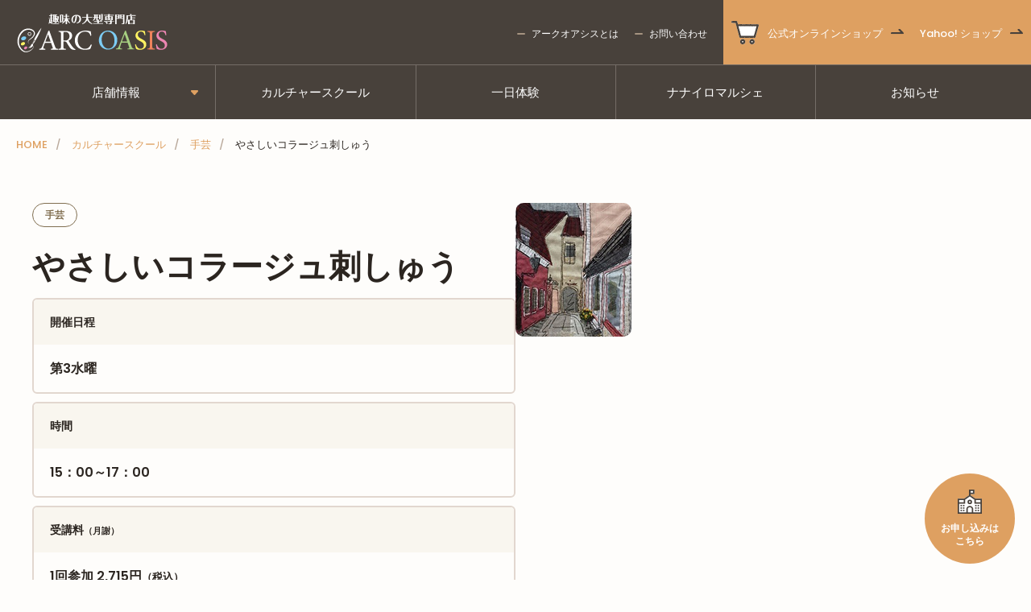

--- FILE ---
content_type: text/html; charset=UTF-8
request_url: https://arc-oasis.com/cultures/2416/
body_size: 15060
content:
<!doctype html>
<html lang="ja">
<head>
	<meta charset="UTF-8">
	<meta name="viewport" content="width=device-width, initial-scale=1">
	<link rel="profile" href="http://gmpg.org/xfn/11">
	<link rel="preconnect" href="https://fonts.gstatic.com">

	<meta name='robots' content='index, follow, max-image-preview:large, max-snippet:-1, max-video-preview:-1' />

	<!-- This site is optimized with the Yoast SEO plugin v26.7 - https://yoast.com/wordpress/plugins/seo/ -->
	<title>やさしいコラージュ刺しゅう - ARC OASIS - アークオアシス｜画材・文具・手作り体験・習い事ならアークオアシス【京都・新潟など全国12店舗】</title>
	<link rel="canonical" href="https://arc-oasis.com/cultures/2416/" />
	<meta property="og:locale" content="ja_JP" />
	<meta property="og:type" content="article" />
	<meta property="og:title" content="やさしいコラージュ刺しゅう - ARC OASIS - アークオアシス｜画材・文具・手作り体験・習い事ならアークオアシス【京都・新潟など全国12店舗】" />
	<meta property="og:description" content="素材の組み合わせと刺しゅうを楽しむ ご用意いただくもの 刺繍枠・刺繍針・糸切ハサミなど 講師 講師：　永沢　美智子 久喜菖蒲店の同じカテゴリーのスクール" />
	<meta property="og:url" content="https://arc-oasis.com/cultures/2416/" />
	<meta property="og:site_name" content="ARC OASIS - アークオアシス｜画材・文具・手作り体験・習い事ならアークオアシス【京都・新潟など全国12店舗】" />
	<meta property="article:modified_time" content="2025-12-20T03:01:27+00:00" />
	<meta property="og:image" content="https://arc-oasis.com/wp-content/uploads/2021/03/やさしいコラージュ刺繍　永沢美智子.jpg" />
	<meta property="og:image:width" content="144" />
	<meta property="og:image:height" content="166" />
	<meta property="og:image:type" content="image/jpeg" />
	<meta name="twitter:card" content="summary_large_image" />
	<meta name="twitter:label1" content="推定読み取り時間" />
	<meta name="twitter:data1" content="1分" />
	<script type="application/ld+json" class="yoast-schema-graph">{"@context":"https://schema.org","@graph":[{"@type":"WebPage","@id":"https://arc-oasis.com/cultures/2416/","url":"https://arc-oasis.com/cultures/2416/","name":"やさしいコラージュ刺しゅう - ARC OASIS - アークオアシス｜画材・文具・手作り体験・習い事ならアークオアシス【京都・新潟など全国12店舗】","isPartOf":{"@id":"https://arc-oasis.com/#website"},"primaryImageOfPage":{"@id":"https://arc-oasis.com/cultures/2416/#primaryimage"},"image":{"@id":"https://arc-oasis.com/cultures/2416/#primaryimage"},"thumbnailUrl":"https://arc-oasis.com/wp-content/uploads/2021/03/やさしいコラージュ刺繍　永沢美智子.jpg","datePublished":"2021-03-16T10:12:35+00:00","dateModified":"2025-12-20T03:01:27+00:00","breadcrumb":{"@id":"https://arc-oasis.com/cultures/2416/#breadcrumb"},"inLanguage":"ja","potentialAction":[{"@type":"ReadAction","target":["https://arc-oasis.com/cultures/2416/"]}]},{"@type":"ImageObject","inLanguage":"ja","@id":"https://arc-oasis.com/cultures/2416/#primaryimage","url":"https://arc-oasis.com/wp-content/uploads/2021/03/やさしいコラージュ刺繍　永沢美智子.jpg","contentUrl":"https://arc-oasis.com/wp-content/uploads/2021/03/やさしいコラージュ刺繍　永沢美智子.jpg","width":144,"height":166},{"@type":"BreadcrumbList","@id":"https://arc-oasis.com/cultures/2416/#breadcrumb","itemListElement":[{"@type":"ListItem","position":1,"name":"ホーム","item":"https://arc-oasis.com/"},{"@type":"ListItem","position":2,"name":"カルチャースクール","item":"https://arc-oasis.com/cultures/"},{"@type":"ListItem","position":3,"name":"やさしいコラージュ刺しゅう"}]},{"@type":"WebSite","@id":"https://arc-oasis.com/#website","url":"https://arc-oasis.com/","name":"ARC OASIS - アークオアシス｜画材・文具・手作り体験・習い事ならアークオアシス【京都・新潟など全国12店舗】","description":"","publisher":{"@id":"https://arc-oasis.com/#organization"},"potentialAction":[{"@type":"SearchAction","target":{"@type":"EntryPoint","urlTemplate":"https://arc-oasis.com/?s={search_term_string}"},"query-input":{"@type":"PropertyValueSpecification","valueRequired":true,"valueName":"search_term_string"}}],"inLanguage":"ja"},{"@type":"Organization","@id":"https://arc-oasis.com/#organization","name":"ARC OASIS - アークオアシス","url":"https://arc-oasis.com/","logo":{"@type":"ImageObject","inLanguage":"ja","@id":"https://arc-oasis.com/#/schema/logo/image/","url":"https://arc-oasis.com/wp-content/uploads/2021/02/sns-icon@2x.png","contentUrl":"https://arc-oasis.com/wp-content/uploads/2021/02/sns-icon@2x.png","width":200,"height":200,"caption":"ARC OASIS - アークオアシス"},"image":{"@id":"https://arc-oasis.com/#/schema/logo/image/"}}]}</script>
	<!-- / Yoast SEO plugin. -->


<link rel='dns-prefetch' href='//www.googletagmanager.com' />
<link rel='dns-prefetch' href='//fonts.googleapis.com' />
<link rel="alternate" title="oEmbed (JSON)" type="application/json+oembed" href="https://arc-oasis.com/wp-json/oembed/1.0/embed?url=https%3A%2F%2Farc-oasis.com%2Fcultures%2F2416%2F" />
<link rel="alternate" title="oEmbed (XML)" type="text/xml+oembed" href="https://arc-oasis.com/wp-json/oembed/1.0/embed?url=https%3A%2F%2Farc-oasis.com%2Fcultures%2F2416%2F&#038;format=xml" />
<style id='wp-img-auto-sizes-contain-inline-css' type='text/css'>
img:is([sizes=auto i],[sizes^="auto," i]){contain-intrinsic-size:3000px 1500px}
/*# sourceURL=wp-img-auto-sizes-contain-inline-css */
</style>
<style id='wp-emoji-styles-inline-css' type='text/css'>

	img.wp-smiley, img.emoji {
		display: inline !important;
		border: none !important;
		box-shadow: none !important;
		height: 1em !important;
		width: 1em !important;
		margin: 0 0.07em !important;
		vertical-align: -0.1em !important;
		background: none !important;
		padding: 0 !important;
	}
/*# sourceURL=wp-emoji-styles-inline-css */
</style>
<style id='wp-block-library-inline-css' type='text/css'>
:root{--wp-block-synced-color:#7a00df;--wp-block-synced-color--rgb:122,0,223;--wp-bound-block-color:var(--wp-block-synced-color);--wp-editor-canvas-background:#ddd;--wp-admin-theme-color:#007cba;--wp-admin-theme-color--rgb:0,124,186;--wp-admin-theme-color-darker-10:#006ba1;--wp-admin-theme-color-darker-10--rgb:0,107,160.5;--wp-admin-theme-color-darker-20:#005a87;--wp-admin-theme-color-darker-20--rgb:0,90,135;--wp-admin-border-width-focus:2px}@media (min-resolution:192dpi){:root{--wp-admin-border-width-focus:1.5px}}.wp-element-button{cursor:pointer}:root .has-very-light-gray-background-color{background-color:#eee}:root .has-very-dark-gray-background-color{background-color:#313131}:root .has-very-light-gray-color{color:#eee}:root .has-very-dark-gray-color{color:#313131}:root .has-vivid-green-cyan-to-vivid-cyan-blue-gradient-background{background:linear-gradient(135deg,#00d084,#0693e3)}:root .has-purple-crush-gradient-background{background:linear-gradient(135deg,#34e2e4,#4721fb 50%,#ab1dfe)}:root .has-hazy-dawn-gradient-background{background:linear-gradient(135deg,#faaca8,#dad0ec)}:root .has-subdued-olive-gradient-background{background:linear-gradient(135deg,#fafae1,#67a671)}:root .has-atomic-cream-gradient-background{background:linear-gradient(135deg,#fdd79a,#004a59)}:root .has-nightshade-gradient-background{background:linear-gradient(135deg,#330968,#31cdcf)}:root .has-midnight-gradient-background{background:linear-gradient(135deg,#020381,#2874fc)}:root{--wp--preset--font-size--normal:16px;--wp--preset--font-size--huge:42px}.has-regular-font-size{font-size:1em}.has-larger-font-size{font-size:2.625em}.has-normal-font-size{font-size:var(--wp--preset--font-size--normal)}.has-huge-font-size{font-size:var(--wp--preset--font-size--huge)}.has-text-align-center{text-align:center}.has-text-align-left{text-align:left}.has-text-align-right{text-align:right}.has-fit-text{white-space:nowrap!important}#end-resizable-editor-section{display:none}.aligncenter{clear:both}.items-justified-left{justify-content:flex-start}.items-justified-center{justify-content:center}.items-justified-right{justify-content:flex-end}.items-justified-space-between{justify-content:space-between}.screen-reader-text{border:0;clip-path:inset(50%);height:1px;margin:-1px;overflow:hidden;padding:0;position:absolute;width:1px;word-wrap:normal!important}.screen-reader-text:focus{background-color:#ddd;clip-path:none;color:#444;display:block;font-size:1em;height:auto;left:5px;line-height:normal;padding:15px 23px 14px;text-decoration:none;top:5px;width:auto;z-index:100000}html :where(.has-border-color){border-style:solid}html :where([style*=border-top-color]){border-top-style:solid}html :where([style*=border-right-color]){border-right-style:solid}html :where([style*=border-bottom-color]){border-bottom-style:solid}html :where([style*=border-left-color]){border-left-style:solid}html :where([style*=border-width]){border-style:solid}html :where([style*=border-top-width]){border-top-style:solid}html :where([style*=border-right-width]){border-right-style:solid}html :where([style*=border-bottom-width]){border-bottom-style:solid}html :where([style*=border-left-width]){border-left-style:solid}html :where(img[class*=wp-image-]){height:auto;max-width:100%}:where(figure){margin:0 0 1em}html :where(.is-position-sticky){--wp-admin--admin-bar--position-offset:var(--wp-admin--admin-bar--height,0px)}@media screen and (max-width:600px){html :where(.is-position-sticky){--wp-admin--admin-bar--position-offset:0px}}

/*# sourceURL=wp-block-library-inline-css */
</style><style id='wp-block-button-inline-css' type='text/css'>
.wp-block-button__link{align-content:center;box-sizing:border-box;cursor:pointer;display:inline-block;height:100%;text-align:center;word-break:break-word}.wp-block-button__link.aligncenter{text-align:center}.wp-block-button__link.alignright{text-align:right}:where(.wp-block-button__link){border-radius:9999px;box-shadow:none;padding:calc(.667em + 2px) calc(1.333em + 2px);text-decoration:none}.wp-block-button[style*=text-decoration] .wp-block-button__link{text-decoration:inherit}.wp-block-buttons>.wp-block-button.has-custom-width{max-width:none}.wp-block-buttons>.wp-block-button.has-custom-width .wp-block-button__link{width:100%}.wp-block-buttons>.wp-block-button.has-custom-font-size .wp-block-button__link{font-size:inherit}.wp-block-buttons>.wp-block-button.wp-block-button__width-25{width:calc(25% - var(--wp--style--block-gap, .5em)*.75)}.wp-block-buttons>.wp-block-button.wp-block-button__width-50{width:calc(50% - var(--wp--style--block-gap, .5em)*.5)}.wp-block-buttons>.wp-block-button.wp-block-button__width-75{width:calc(75% - var(--wp--style--block-gap, .5em)*.25)}.wp-block-buttons>.wp-block-button.wp-block-button__width-100{flex-basis:100%;width:100%}.wp-block-buttons.is-vertical>.wp-block-button.wp-block-button__width-25{width:25%}.wp-block-buttons.is-vertical>.wp-block-button.wp-block-button__width-50{width:50%}.wp-block-buttons.is-vertical>.wp-block-button.wp-block-button__width-75{width:75%}.wp-block-button.is-style-squared,.wp-block-button__link.wp-block-button.is-style-squared{border-radius:0}.wp-block-button.no-border-radius,.wp-block-button__link.no-border-radius{border-radius:0!important}:root :where(.wp-block-button .wp-block-button__link.is-style-outline),:root :where(.wp-block-button.is-style-outline>.wp-block-button__link){border:2px solid;padding:.667em 1.333em}:root :where(.wp-block-button .wp-block-button__link.is-style-outline:not(.has-text-color)),:root :where(.wp-block-button.is-style-outline>.wp-block-button__link:not(.has-text-color)){color:currentColor}:root :where(.wp-block-button .wp-block-button__link.is-style-outline:not(.has-background)),:root :where(.wp-block-button.is-style-outline>.wp-block-button__link:not(.has-background)){background-color:initial;background-image:none}
/*# sourceURL=https://arc-oasis.com/wp-includes/blocks/button/style.min.css */
</style>
<style id='wp-block-buttons-inline-css' type='text/css'>
.wp-block-buttons{box-sizing:border-box}.wp-block-buttons.is-vertical{flex-direction:column}.wp-block-buttons.is-vertical>.wp-block-button:last-child{margin-bottom:0}.wp-block-buttons>.wp-block-button{display:inline-block;margin:0}.wp-block-buttons.is-content-justification-left{justify-content:flex-start}.wp-block-buttons.is-content-justification-left.is-vertical{align-items:flex-start}.wp-block-buttons.is-content-justification-center{justify-content:center}.wp-block-buttons.is-content-justification-center.is-vertical{align-items:center}.wp-block-buttons.is-content-justification-right{justify-content:flex-end}.wp-block-buttons.is-content-justification-right.is-vertical{align-items:flex-end}.wp-block-buttons.is-content-justification-space-between{justify-content:space-between}.wp-block-buttons.aligncenter{text-align:center}.wp-block-buttons:not(.is-content-justification-space-between,.is-content-justification-right,.is-content-justification-left,.is-content-justification-center) .wp-block-button.aligncenter{margin-left:auto;margin-right:auto;width:100%}.wp-block-buttons[style*=text-decoration] .wp-block-button,.wp-block-buttons[style*=text-decoration] .wp-block-button__link{text-decoration:inherit}.wp-block-buttons.has-custom-font-size .wp-block-button__link{font-size:inherit}.wp-block-buttons .wp-block-button__link{width:100%}.wp-block-button.aligncenter{text-align:center}
/*# sourceURL=https://arc-oasis.com/wp-includes/blocks/buttons/style.min.css */
</style>
<style id='wp-block-columns-inline-css' type='text/css'>
.wp-block-columns{box-sizing:border-box;display:flex;flex-wrap:wrap!important}@media (min-width:782px){.wp-block-columns{flex-wrap:nowrap!important}}.wp-block-columns{align-items:normal!important}.wp-block-columns.are-vertically-aligned-top{align-items:flex-start}.wp-block-columns.are-vertically-aligned-center{align-items:center}.wp-block-columns.are-vertically-aligned-bottom{align-items:flex-end}@media (max-width:781px){.wp-block-columns:not(.is-not-stacked-on-mobile)>.wp-block-column{flex-basis:100%!important}}@media (min-width:782px){.wp-block-columns:not(.is-not-stacked-on-mobile)>.wp-block-column{flex-basis:0;flex-grow:1}.wp-block-columns:not(.is-not-stacked-on-mobile)>.wp-block-column[style*=flex-basis]{flex-grow:0}}.wp-block-columns.is-not-stacked-on-mobile{flex-wrap:nowrap!important}.wp-block-columns.is-not-stacked-on-mobile>.wp-block-column{flex-basis:0;flex-grow:1}.wp-block-columns.is-not-stacked-on-mobile>.wp-block-column[style*=flex-basis]{flex-grow:0}:where(.wp-block-columns){margin-bottom:1.75em}:where(.wp-block-columns.has-background){padding:1.25em 2.375em}.wp-block-column{flex-grow:1;min-width:0;overflow-wrap:break-word;word-break:break-word}.wp-block-column.is-vertically-aligned-top{align-self:flex-start}.wp-block-column.is-vertically-aligned-center{align-self:center}.wp-block-column.is-vertically-aligned-bottom{align-self:flex-end}.wp-block-column.is-vertically-aligned-stretch{align-self:stretch}.wp-block-column.is-vertically-aligned-bottom,.wp-block-column.is-vertically-aligned-center,.wp-block-column.is-vertically-aligned-top{width:100%}
/*# sourceURL=https://arc-oasis.com/wp-includes/blocks/columns/style.min.css */
</style>
<style id='wp-block-group-inline-css' type='text/css'>
.wp-block-group{box-sizing:border-box}:where(.wp-block-group.wp-block-group-is-layout-constrained){position:relative}
/*# sourceURL=https://arc-oasis.com/wp-includes/blocks/group/style.min.css */
</style>
<style id='global-styles-inline-css' type='text/css'>
:root{--wp--preset--aspect-ratio--square: 1;--wp--preset--aspect-ratio--4-3: 4/3;--wp--preset--aspect-ratio--3-4: 3/4;--wp--preset--aspect-ratio--3-2: 3/2;--wp--preset--aspect-ratio--2-3: 2/3;--wp--preset--aspect-ratio--16-9: 16/9;--wp--preset--aspect-ratio--9-16: 9/16;--wp--preset--color--black: #222222;--wp--preset--color--cyan-bluish-gray: #abb8c3;--wp--preset--color--white: #ffffff;--wp--preset--color--pale-pink: #f78da7;--wp--preset--color--vivid-red: #cf2e2e;--wp--preset--color--luminous-vivid-orange: #ff6900;--wp--preset--color--luminous-vivid-amber: #fcb900;--wp--preset--color--light-green-cyan: #7bdcb5;--wp--preset--color--vivid-green-cyan: #00d084;--wp--preset--color--pale-cyan-blue: #8ed1fc;--wp--preset--color--vivid-cyan-blue: #0693e3;--wp--preset--color--vivid-purple: #9b51e0;--wp--preset--color--floral-white: #f9f6ef;--wp--preset--color--buttery-white: #f2ebdc;--wp--preset--color--bon-jour: #e2d7cf;--wp--preset--color--porsche: #dea061;--wp--preset--color--pirate-gold: #c47729;--wp--preset--color--silk: #b9a99b;--wp--preset--color--shadow: #816f51;--wp--preset--color--donkey-brown: #817163;--wp--preset--color--almond-frost: #9b8374;--wp--preset--color--zorba: #9d9187;--wp--preset--color--quincy: #62554a;--wp--preset--color--space-shuttle: #48413b;--wp--preset--color--bokara-grey: #2b2520;--wp--preset--color--mondo: #4c4a47;--wp--preset--color--persian-red: #c42929;--wp--preset--gradient--vivid-cyan-blue-to-vivid-purple: linear-gradient(135deg,rgb(6,147,227) 0%,rgb(155,81,224) 100%);--wp--preset--gradient--light-green-cyan-to-vivid-green-cyan: linear-gradient(135deg,rgb(122,220,180) 0%,rgb(0,208,130) 100%);--wp--preset--gradient--luminous-vivid-amber-to-luminous-vivid-orange: linear-gradient(135deg,rgb(252,185,0) 0%,rgb(255,105,0) 100%);--wp--preset--gradient--luminous-vivid-orange-to-vivid-red: linear-gradient(135deg,rgb(255,105,0) 0%,rgb(207,46,46) 100%);--wp--preset--gradient--very-light-gray-to-cyan-bluish-gray: linear-gradient(135deg,rgb(238,238,238) 0%,rgb(169,184,195) 100%);--wp--preset--gradient--cool-to-warm-spectrum: linear-gradient(135deg,rgb(74,234,220) 0%,rgb(151,120,209) 20%,rgb(207,42,186) 40%,rgb(238,44,130) 60%,rgb(251,105,98) 80%,rgb(254,248,76) 100%);--wp--preset--gradient--blush-light-purple: linear-gradient(135deg,rgb(255,206,236) 0%,rgb(152,150,240) 100%);--wp--preset--gradient--blush-bordeaux: linear-gradient(135deg,rgb(254,205,165) 0%,rgb(254,45,45) 50%,rgb(107,0,62) 100%);--wp--preset--gradient--luminous-dusk: linear-gradient(135deg,rgb(255,203,112) 0%,rgb(199,81,192) 50%,rgb(65,88,208) 100%);--wp--preset--gradient--pale-ocean: linear-gradient(135deg,rgb(255,245,203) 0%,rgb(182,227,212) 50%,rgb(51,167,181) 100%);--wp--preset--gradient--electric-grass: linear-gradient(135deg,rgb(202,248,128) 0%,rgb(113,206,126) 100%);--wp--preset--gradient--midnight: linear-gradient(135deg,rgb(2,3,129) 0%,rgb(40,116,252) 100%);--wp--preset--font-size--small: 13px;--wp--preset--font-size--medium: 20px;--wp--preset--font-size--large: 20px;--wp--preset--font-size--x-large: 42px;--wp--preset--font-size--normal: 15px;--wp--preset--spacing--20: 0.44rem;--wp--preset--spacing--30: 0.67rem;--wp--preset--spacing--40: 1rem;--wp--preset--spacing--50: 1.5rem;--wp--preset--spacing--60: 2.25rem;--wp--preset--spacing--70: 3.38rem;--wp--preset--spacing--80: 5.06rem;--wp--preset--shadow--natural: 6px 6px 9px rgba(0, 0, 0, 0.2);--wp--preset--shadow--deep: 12px 12px 50px rgba(0, 0, 0, 0.4);--wp--preset--shadow--sharp: 6px 6px 0px rgba(0, 0, 0, 0.2);--wp--preset--shadow--outlined: 6px 6px 0px -3px rgb(255, 255, 255), 6px 6px rgb(0, 0, 0);--wp--preset--shadow--crisp: 6px 6px 0px rgb(0, 0, 0);}:where(.is-layout-flex){gap: 0.5em;}:where(.is-layout-grid){gap: 0.5em;}body .is-layout-flex{display: flex;}.is-layout-flex{flex-wrap: wrap;align-items: center;}.is-layout-flex > :is(*, div){margin: 0;}body .is-layout-grid{display: grid;}.is-layout-grid > :is(*, div){margin: 0;}:where(.wp-block-columns.is-layout-flex){gap: 2em;}:where(.wp-block-columns.is-layout-grid){gap: 2em;}:where(.wp-block-post-template.is-layout-flex){gap: 1.25em;}:where(.wp-block-post-template.is-layout-grid){gap: 1.25em;}.has-black-color{color: var(--wp--preset--color--black) !important;}.has-cyan-bluish-gray-color{color: var(--wp--preset--color--cyan-bluish-gray) !important;}.has-white-color{color: var(--wp--preset--color--white) !important;}.has-pale-pink-color{color: var(--wp--preset--color--pale-pink) !important;}.has-vivid-red-color{color: var(--wp--preset--color--vivid-red) !important;}.has-luminous-vivid-orange-color{color: var(--wp--preset--color--luminous-vivid-orange) !important;}.has-luminous-vivid-amber-color{color: var(--wp--preset--color--luminous-vivid-amber) !important;}.has-light-green-cyan-color{color: var(--wp--preset--color--light-green-cyan) !important;}.has-vivid-green-cyan-color{color: var(--wp--preset--color--vivid-green-cyan) !important;}.has-pale-cyan-blue-color{color: var(--wp--preset--color--pale-cyan-blue) !important;}.has-vivid-cyan-blue-color{color: var(--wp--preset--color--vivid-cyan-blue) !important;}.has-vivid-purple-color{color: var(--wp--preset--color--vivid-purple) !important;}.has-black-background-color{background-color: var(--wp--preset--color--black) !important;}.has-cyan-bluish-gray-background-color{background-color: var(--wp--preset--color--cyan-bluish-gray) !important;}.has-white-background-color{background-color: var(--wp--preset--color--white) !important;}.has-pale-pink-background-color{background-color: var(--wp--preset--color--pale-pink) !important;}.has-vivid-red-background-color{background-color: var(--wp--preset--color--vivid-red) !important;}.has-luminous-vivid-orange-background-color{background-color: var(--wp--preset--color--luminous-vivid-orange) !important;}.has-luminous-vivid-amber-background-color{background-color: var(--wp--preset--color--luminous-vivid-amber) !important;}.has-light-green-cyan-background-color{background-color: var(--wp--preset--color--light-green-cyan) !important;}.has-vivid-green-cyan-background-color{background-color: var(--wp--preset--color--vivid-green-cyan) !important;}.has-pale-cyan-blue-background-color{background-color: var(--wp--preset--color--pale-cyan-blue) !important;}.has-vivid-cyan-blue-background-color{background-color: var(--wp--preset--color--vivid-cyan-blue) !important;}.has-vivid-purple-background-color{background-color: var(--wp--preset--color--vivid-purple) !important;}.has-black-border-color{border-color: var(--wp--preset--color--black) !important;}.has-cyan-bluish-gray-border-color{border-color: var(--wp--preset--color--cyan-bluish-gray) !important;}.has-white-border-color{border-color: var(--wp--preset--color--white) !important;}.has-pale-pink-border-color{border-color: var(--wp--preset--color--pale-pink) !important;}.has-vivid-red-border-color{border-color: var(--wp--preset--color--vivid-red) !important;}.has-luminous-vivid-orange-border-color{border-color: var(--wp--preset--color--luminous-vivid-orange) !important;}.has-luminous-vivid-amber-border-color{border-color: var(--wp--preset--color--luminous-vivid-amber) !important;}.has-light-green-cyan-border-color{border-color: var(--wp--preset--color--light-green-cyan) !important;}.has-vivid-green-cyan-border-color{border-color: var(--wp--preset--color--vivid-green-cyan) !important;}.has-pale-cyan-blue-border-color{border-color: var(--wp--preset--color--pale-cyan-blue) !important;}.has-vivid-cyan-blue-border-color{border-color: var(--wp--preset--color--vivid-cyan-blue) !important;}.has-vivid-purple-border-color{border-color: var(--wp--preset--color--vivid-purple) !important;}.has-vivid-cyan-blue-to-vivid-purple-gradient-background{background: var(--wp--preset--gradient--vivid-cyan-blue-to-vivid-purple) !important;}.has-light-green-cyan-to-vivid-green-cyan-gradient-background{background: var(--wp--preset--gradient--light-green-cyan-to-vivid-green-cyan) !important;}.has-luminous-vivid-amber-to-luminous-vivid-orange-gradient-background{background: var(--wp--preset--gradient--luminous-vivid-amber-to-luminous-vivid-orange) !important;}.has-luminous-vivid-orange-to-vivid-red-gradient-background{background: var(--wp--preset--gradient--luminous-vivid-orange-to-vivid-red) !important;}.has-very-light-gray-to-cyan-bluish-gray-gradient-background{background: var(--wp--preset--gradient--very-light-gray-to-cyan-bluish-gray) !important;}.has-cool-to-warm-spectrum-gradient-background{background: var(--wp--preset--gradient--cool-to-warm-spectrum) !important;}.has-blush-light-purple-gradient-background{background: var(--wp--preset--gradient--blush-light-purple) !important;}.has-blush-bordeaux-gradient-background{background: var(--wp--preset--gradient--blush-bordeaux) !important;}.has-luminous-dusk-gradient-background{background: var(--wp--preset--gradient--luminous-dusk) !important;}.has-pale-ocean-gradient-background{background: var(--wp--preset--gradient--pale-ocean) !important;}.has-electric-grass-gradient-background{background: var(--wp--preset--gradient--electric-grass) !important;}.has-midnight-gradient-background{background: var(--wp--preset--gradient--midnight) !important;}.has-small-font-size{font-size: var(--wp--preset--font-size--small) !important;}.has-medium-font-size{font-size: var(--wp--preset--font-size--medium) !important;}.has-large-font-size{font-size: var(--wp--preset--font-size--large) !important;}.has-x-large-font-size{font-size: var(--wp--preset--font-size--x-large) !important;}
:where(.wp-block-columns.is-layout-flex){gap: 2em;}:where(.wp-block-columns.is-layout-grid){gap: 2em;}
/*# sourceURL=global-styles-inline-css */
</style>
<style id='core-block-supports-inline-css' type='text/css'>
.wp-container-core-columns-is-layout-9d6595d7{flex-wrap:nowrap;}
/*# sourceURL=core-block-supports-inline-css */
</style>

<style id='classic-theme-styles-inline-css' type='text/css'>
/*! This file is auto-generated */
.wp-block-button__link{color:#fff;background-color:#32373c;border-radius:9999px;box-shadow:none;text-decoration:none;padding:calc(.667em + 2px) calc(1.333em + 2px);font-size:1.125em}.wp-block-file__button{background:#32373c;color:#fff;text-decoration:none}
/*# sourceURL=/wp-includes/css/classic-themes.min.css */
</style>
<link rel='stylesheet' id='arc-oasis-style-css' href='https://arc-oasis.com/wp-content/themes/arc-oasis/build/index.css?ver=1bdb4370b8c7e5610e40' type='text/css' media='all' />
<link rel='stylesheet' id='arc-oasis-jp-poppins-css' href='https://fonts.googleapis.com/css2?family=Poppins%3Awght%40100%3B500%3B600&#038;display=swap&#038;ver=1.0.0' type='text/css' media='all' />
<link rel='stylesheet' id='wp-block-paragraph-css' href='https://arc-oasis.com/wp-includes/blocks/paragraph/style.min.css?ver=6.9' type='text/css' media='all' />
<link rel='stylesheet' id='wp-block-heading-css' href='https://arc-oasis.com/wp-includes/blocks/heading/style.min.css?ver=6.9' type='text/css' media='all' />
<link rel='stylesheet' id='wp-block-list-css' href='https://arc-oasis.com/wp-includes/blocks/list/style.min.css?ver=6.9' type='text/css' media='all' />
<script type="text/javascript" src="https://arc-oasis.com/wp-includes/js/jquery/jquery.min.js?ver=3.7.1" id="jquery-core-js"></script>
<script type="text/javascript" src="https://arc-oasis.com/wp-includes/js/jquery/jquery-migrate.min.js?ver=3.4.1" id="jquery-migrate-js"></script>

<!-- Site Kit によって追加された Google タグ（gtag.js）スニペット -->
<!-- Google アナリティクス スニペット (Site Kit が追加) -->
<script type="text/javascript" src="https://www.googletagmanager.com/gtag/js?id=G-7B5L5N5DRG" id="google_gtagjs-js" async></script>
<script type="text/javascript" id="google_gtagjs-js-after">
/* <![CDATA[ */
window.dataLayer = window.dataLayer || [];function gtag(){dataLayer.push(arguments);}
gtag("set","linker",{"domains":["arc-oasis.com"]});
gtag("js", new Date());
gtag("set", "developer_id.dZTNiMT", true);
gtag("config", "G-7B5L5N5DRG", {"googlesitekit_post_type":"culture"});
//# sourceURL=google_gtagjs-js-after
/* ]]> */
</script>
<link rel="EditURI" type="application/rsd+xml" title="RSD" href="https://arc-oasis.com/xmlrpc.php?rsd" />
<meta name="generator" content="Site Kit by Google 1.170.0" />		<script type="text/javascript">
				(function(c,l,a,r,i,t,y){
					c[a]=c[a]||function(){(c[a].q=c[a].q||[]).push(arguments)};t=l.createElement(r);t.async=1;
					t.src="https://www.clarity.ms/tag/"+i+"?ref=wordpress";y=l.getElementsByTagName(r)[0];y.parentNode.insertBefore(t,y);
				})(window, document, "clarity", "script", "lyvemmrq8d");
		</script>
		<script>(function(w,d,s,l,i){w[l]=w[l]||[];w[l].push({'gtm.start':new Date().getTime(),event:'gtm.js'});var f=d.getElementsByTagName(s)[0],j=d.createElement(s),dl=l!='dataLayer'?'&l='+l:'';j.async=true;j.src='https://www.googletagmanager.com/gtm.js?id='+i+dl;f.parentNode.insertBefore(j,f);})(window,document,'script','dataLayer','GTM-NDKWMM8');</script><noscript><style>.lazyload[data-src]{display:none !important;}</style></noscript><style>.lazyload{background-image:none !important;}.lazyload:before{background-image:none !important;}</style>
<!-- Google タグ マネージャー スニペット (Site Kit が追加) -->
<script type="text/javascript">
/* <![CDATA[ */

			( function( w, d, s, l, i ) {
				w[l] = w[l] || [];
				w[l].push( {'gtm.start': new Date().getTime(), event: 'gtm.js'} );
				var f = d.getElementsByTagName( s )[0],
					j = d.createElement( s ), dl = l != 'dataLayer' ? '&l=' + l : '';
				j.async = true;
				j.src = 'https://www.googletagmanager.com/gtm.js?id=' + i + dl;
				f.parentNode.insertBefore( j, f );
			} )( window, document, 'script', 'dataLayer', 'GTM-NS83GSD8' );
			
/* ]]> */
</script>

<!-- (ここまで) Google タグ マネージャー スニペット (Site Kit が追加) -->
<link rel="icon" href="https://arc-oasis.com/wp-content/uploads/2021/03/cropped-favicon-32x32.png" sizes="32x32" />
<link rel="icon" href="https://arc-oasis.com/wp-content/uploads/2021/03/cropped-favicon-192x192.png" sizes="192x192" />
<link rel="apple-touch-icon" href="https://arc-oasis.com/wp-content/uploads/2021/03/cropped-favicon-180x180.png" />
<meta name="msapplication-TileImage" content="https://arc-oasis.com/wp-content/uploads/2021/03/cropped-favicon-270x270.png" />
		<style type="text/css" id="wp-custom-css">
			/* 特定のページの背景画像を変更 */
.postid-27301 {
    background-image: url('https://arc-oasis.com/wp-content/uploads/2024/07/24夏工-背景-1.png');
    background-size: cover;
    background-repeat: no-repeat;
    background-attachment: fixed;
	}

/* 特定のページの背景画像を変更 */
.page-id-27679 {
	background-image: url('https://arc-oasis.com/wp-content/uploads/2024/07/haikei11.png');
	  background-attachment: scroll;
    background-size: 700px;
    background-repeat: no-repeat;
    background-position: center;
	}

/* 投稿IDが123の背景色を透明にする */
.postid-27301 .body background-color-element {
    background-color: transparent !important;
}

/* 投稿IDが123のオブジェクトを透明にする */
.page-id-27679 .entry-content.has-background {
	background: transparent;
	background: rgba(255, 255, 255,0.5);
}

.postid-27301 .shop-item {
	background: none;
	padding: 8px 5px;
}

/* 特定の投稿ページのタイトル文字色を変更する 
.page-id-27679 .title{
    color:#ffffff !important;
}
*/

.page-id-27679 .custom-centered-text {
	width: 320px;
    margin: 0 auto;
    text-align: center;
}
		</style>
			<meta name="google-site-verification" content="8qvJGnOXWQS4ljnQjob2OYf4E02f0UuZnehWyHZl4MY" />
</head>

<body class="wp-singular culture-template-default single single-culture postid-2416 wp-theme-arc-oasis">
		<!-- Google タグ マネージャー (noscript) スニペット (Site Kit が追加) -->
		<noscript>
			<iframe src="https://www.googletagmanager.com/ns.html?id=GTM-NS83GSD8" height="0" width="0" style="display:none;visibility:hidden"></iframe>
		</noscript>
		<!-- (ここまで) Google タグ マネージャー (noscript) スニペット (Site Kit が追加) -->
		<!-- Google Tag Manager (noscript) --><noscript><iframe src="https://www.googletagmanager.com/ns.html?id=GTM-NDKWMM8" height="0" width="0" style="display:none;visibility:hidden"></iframe></noscript><!-- End Google Tag Manager (noscript) -->
<div id="page" class="site">
	<a class="skip-link screen-reader-text" href="#primary">メニューをスキップ</a>
	<header id="masthead" class="site-header drawer-menu-container">
		<div class="site-primary-header">
			<div class="container container_site site-primary-header__inner">
				<div class="site-primary-header__item site-branding">
					<button class="menu-toggle menu-toggle_main js-navigation-toggle" aria-controls="site-navigation" aria-expanded="false">メインメニュー</button>
					<div class="site-branding__inner">
													<p class="site-title"><a href="https://arc-oasis.com/" rel="home"><img src="[data-uri]" alt="ARC OASIS &#8211; アークオアシス｜画材・文具・手作り体験・習い事ならアークオアシス【京都・新潟など全国12店舗】" data-src="https://arc-oasis.com/wp-content/themes/arc-oasis/assets/images/logo.svg" decoding="async" class="lazyload"><noscript><img src="https://arc-oasis.com/wp-content/themes/arc-oasis/assets/images/logo.svg" alt="ARC OASIS &#8211; アークオアシス｜画材・文具・手作り体験・習い事ならアークオアシス【京都・新潟など全国12店舗】" data-eio="l"></noscript></a></p>
												</div>
					<button class="menu-toggle menu-toggle_ec js-navigation-toggle" aria-controls="ec-menu" aria-expanded="false">運営ショップ</button>
				</div><!-- .site-branding -->
				<nav class="site-primary-header__item sub-navigation sub-navigation_pc"><ul id="header-sub-pc" class="sub-navigation__list"><li id="menu-item-56" class="menu-item menu-item-type-post_type menu-item-object-page menu-item-56"><a href="https://arc-oasis.com/about/">アークオアシスとは</a></li>
<li id="menu-item-55" class="menu-item menu-item-type-post_type menu-item-object-page menu-item-55"><a href="https://arc-oasis.com/form/">お問い合わせ</a></li>
</ul></nav>				<nav class="site-primary-header__item ec-navigation drawer-menu js-navigation" id="ec-menu" aria-expanded="false">
					<ul class="ec-navigation__list">
						<li class="ec-navigation__list-item">
							<a href="https://arc-oasis-online.com/" target="_blank" rel="noopener" class="ec-navigation__list-link">公式オンラインショップ</a>
						</li>
						<li class="ec-navigation__list-item">
							<a href="https://store.shopping.yahoo.co.jp/arcoasis/" target="_blank" rel="noopener" class="ec-navigation__list-link">Yahoo! ショップ</a>
						</li>
					</ul>
				</nav>
			</div>
		</div>
		<div class="site-secondary-header">
			<div class="container container_site site-secondary-header__inner site-navigation-container">
				<nav id="site-navigation" class="site-navigation drawer-menu js-navigation" aria-expanded="false">
					<div class="main-navigation"><ul id="header-main" class="main-navigation__list"><li id="menu-item-34" class="menu-item menu-item-type-post_type menu-item-object-page menu-item-has-children menu-item-34"><a href="https://arc-oasis.com/shop/">店舗情報</a>
<ul class="sub-menu">
	<li id="menu-item-38" class="menu-item menu-item-type-post_type menu-item-object-page menu-item-38"><a href="https://arc-oasis.com/shop/ooasa/"><span class="menu-item__en">HOKKAIDO</span><span class="menu-item__ja">大麻店</span></a></li>
	<li id="menu-item-35" class="menu-item menu-item-type-post_type menu-item-object-page menu-item-35"><a href="https://arc-oasis.com/shop/sendai/"><span class="menu-item__en">MIYAGI</span><span class="menu-item__ja">仙台泉店</span></a></li>
	<li id="menu-item-39" class="menu-item menu-item-type-post_type menu-item-object-page menu-item-39"><a href="https://arc-oasis.com/shop/niigata/"><span class="menu-item__en">NIIGATA</span><span class="menu-item__ja">新潟店</span></a></li>
	<li id="menu-item-36" class="menu-item menu-item-type-post_type menu-item-object-page menu-item-36"><a href="https://arc-oasis.com/shop/kanazawa/"><span class="menu-item__en">ISHIKAWA</span><span class="menu-item__ja">金沢店</span></a></li>
	<li id="menu-item-17609" class="menu-item menu-item-type-post_type menu-item-object-page menu-item-17609"><a href="https://arc-oasis.com/shop/misato/">三郷店</a></li>
	<li id="menu-item-17608" class="menu-item menu-item-type-post_type menu-item-object-page menu-item-17608"><a href="https://arc-oasis.com/shop/saitamaooi/">埼玉大井店</a></li>
	<li id="menu-item-17611" class="menu-item menu-item-type-post_type menu-item-object-page menu-item-17611"><a href="https://arc-oasis.com/shop/takasaki/">ヴィシーズ高崎店</a></li>
	<li id="menu-item-41" class="menu-item menu-item-type-post_type menu-item-object-page menu-item-41"><a href="https://arc-oasis.com/shop/kyotoyawata/"><span class="menu-item__en">KYOTO</span><span class="menu-item__ja">京都八幡店</span></a></li>
	<li id="menu-item-15034" class="menu-item menu-item-type-post_type menu-item-object-page menu-item-15034"><a href="https://arc-oasis.com/shop/neyagawa/">寝屋川店</a></li>
	<li id="menu-item-30820" class="menu-item menu-item-type-post_type menu-item-object-page menu-item-30820"><a href="https://arc-oasis.com/shop/warabi_nishikicho/">蕨錦町店</a></li>
</ul>
</li>
<li id="menu-item-19756" class="menu-item menu-item-type-custom menu-item-object-custom menu-item-19756"><a href="/culture_about/">カルチャースクール</a></li>
<li id="menu-item-6519" class="menu-item menu-item-type-custom menu-item-object-custom menu-item-6519"><a href="/#experiences">一日体験</a></li>
<li id="menu-item-22945" class="menu-item menu-item-type-post_type menu-item-object-page menu-item-22945"><a href="https://arc-oasis.com/nanairo-marche/">ナナイロマルシェ</a></li>
<li id="menu-item-50" class="menu-item menu-item-type-post_type menu-item-object-page current_page_parent menu-item-50"><a href="https://arc-oasis.com/news/">お知らせ</a></li>
</ul></div><div class="sub-navigation sub-navigation_sp"><ul id="header-sub-sp" class="sub-navigation__list"><li id="menu-item-65" class="menu-item menu-item-type-post_type menu-item-object-page menu-item-65"><a href="https://arc-oasis.com/about/">アークオアシスとは</a></li>
<li id="menu-item-64" class="menu-item menu-item-type-post_type menu-item-object-page menu-item-64"><a href="https://arc-oasis.com/form/">お問い合わせ</a></li>
<li id="menu-item-63" class="menu-item menu-item-type-post_type menu-item-object-page menu-item-63"><a href="https://arc-oasis.com/company/">会社概要</a></li>
<li id="menu-item-66" class="menu-item menu-item-type-post_type menu-item-object-page menu-item-privacy-policy menu-item-66"><a rel="privacy-policy" href="https://arc-oasis.com/privacy/">個人情報保護方針</a></li>
<li id="menu-item-12311" class="menu-item menu-item-type-custom menu-item-object-custom menu-item-12311"><a href="https://vivahome-staff.net/jobfind-pc/area/All?brand=3&#038;freeword=%E3%82%A2%E3%83%BC%E3%82%AF%E3%82%AA%E3%82%A2%E3%82%B7%E3%82%B9%E5%85%AB%E7%8E%8B%E5%AD%90%E5%A4%9A%E6%91%A9%E7%BE%8E%E5%A4%A7%E5%89%8D%E5%BA%97&#038;post_id=12213&#038;shop=%E5%85%AB%E7%8E%8B%E5%AD%90%E5%A4%9A%E6%91%A9%E7%BE%8E%E5%A4%A7%E5%89%8D%E5%BA%97">採用情報</a></li>
</ul></div>				</nav><!-- #site-navigation -->
			</div>
		</div>
	</header><!-- #masthead -->
						<ul class="breadcrumbs">
				<li class="home"><a href="https://arc-oasis.com" class="home" >HOME</a></li>
<li class="archive post-culture-archive"><a href="https://arc-oasis.com/cultures/" class="archive post-culture-archive" >カルチャースクール</a></li>
<li class="taxonomy culture_genre"><a href="https://arc-oasis.com/culture/genre/handicraft/" class="taxonomy culture_genre" >手芸</a></li>
<li class="post post-culture current-item"><span class="post post-culture current-item">やさしいコラージュ刺しゅう</span></li>
			</ul>
			
<main id="primary" class="site-main">
	
<div class="wp-block-columns is-layout-flex wp-container-core-columns-is-layout-9d6595d7 wp-block-columns-is-layout-flex">
<div class="wp-block-column is-layout-flow wp-block-column-is-layout-flow">
<ul class="wp-block-arc-oasis-post-terms">

		<li class="wp-block-arc-oasis-post-term culture_genre">
			手芸		</li>
		</ul>



<h1 class="wp-block-arc-oasis-post-title">やさしいコラージュ刺しゅう</h1>



<dl class="wp-block-simple-definition-list-blocks-list is-style-cell">
<div class="wp-block-simple-definition-list-blocks-div">
<dt class="wp-block-simple-definition-list-blocks-term">開催日程</dt>



<dd class="wp-block-simple-definition-list-blocks-details-html">
<span class="wp-block-arc-oasis-custom-field">第3水曜</span>
</dd>
</div>



<div class="wp-block-simple-definition-list-blocks-div">
<dt class="wp-block-simple-definition-list-blocks-term">時間</dt>



<dd class="wp-block-simple-definition-list-blocks-details-html">
<span class="wp-block-arc-oasis-custom-field">15：00～17：00</span>
</dd>
</div>



<div class="wp-block-simple-definition-list-blocks-div">
<dt class="wp-block-simple-definition-list-blocks-term">受講料<small class="wp-format-arc-oasis-small">（月謝）</small></dt>



<dd class="wp-block-simple-definition-list-blocks-details">1回参加 2,715円<small class="wp-format-arc-oasis-small">（税込）</small></dd>
</div>
</dl>



<p style="font-size:14px">素材の組み合わせと刺しゅうを楽しむ</p>
</div>



<div class="wp-block-column is-layout-flow wp-block-column-is-layout-flow">
<div class="wp-block-arc-oasis-featured-image"><img decoding="async" src="[data-uri]" alt="" data-src="https://arc-oasis.com/wp-content/uploads/2021/03/やさしいコラージュ刺繍　永沢美智子.jpg" class="lazyload" data-eio-rwidth="144" data-eio-rheight="166" /><noscript><img decoding="async" src="https://arc-oasis.com/wp-content/uploads/2021/03/やさしいコラージュ刺繍　永沢美智子.jpg" alt="" data-eio="l" /></noscript></div>
</div>
</div>



<div class="wp-block-group alignfull has-floral-white-background-color has-background"><div class="wp-block-group__inner-container is-layout-flow wp-block-group-is-layout-flow">
<h2 class="wp-block-heading">ご用意いただくもの</h2>



<ul class="wp-block-list"><li>刺繍枠・刺繍針・糸切ハサミなど</li></ul>



<h2 class="wp-block-heading">講師</h2>



<p>講師：　永沢　美智子</p>



<dl class="wp-block-simple-definition-list-blocks-list is-style-comment">
<dt class="wp-block-simple-definition-list-blocks-term">講師からのコメント</dt>



<dd class="wp-block-simple-definition-list-blocks-details"></dd>
</dl>


	<div class="wp-block-apply-button ">
		<a href="/form/culture/?post_id=2416" class="wp-block-apply-button__link">このスクールの<br>お申し込みはこちら</a>
	</div><!-- /.wp-block-apply-button -->
	


<div class="wp-block-buttons is-content-justification-center is-layout-flex wp-block-buttons-is-layout-flex">
<div class="wp-block-button is-style-no-background"><a class="wp-block-button__link" href="/culture-guide/">入会の流れを見る</a></div>
</div>
</div></div>



<div class="wp-block-group alignfull has-buttery-white-background-color has-background"><div class="wp-block-group__inner-container is-layout-flow wp-block-group-is-layout-flow">
<h3 class="is-style-none wp-block-heading">久喜菖蒲店の同じカテゴリーのスクール</h3>





<div class="wp-block-buttons is-content-justification-center is-layout-flex wp-block-buttons-is-layout-flex">
<div class="wp-block-button is-style-max-500"><a class="wp-block-button__link" href="/shop/kuki/">久喜菖蒲店の店舗情報</a></div>
</div>
</div></div>


	<div class="wp-block-apply-button is-style-fix">
		<a href="/form/culture/?post_id=2416" class="wp-block-apply-button__link">お申し込みは<br>こちら</a>
	</div><!-- /.wp-block-apply-button -->
	</main><!-- /#primary -->


<footer id="colophon" class="site-footer">
	<div class="footer-shop js-accordion">
		<h2 class="footer-shop__heading js-accordion__button" aria-controls="footer-shop-list">店舗一覧</h2>
		<div class="container footer-shop__contents  js-accordion__contents" id="footer-shop-list">
			<ul class="footer-shop-list">
				<li class="footer-shop-list-item">
					<div class="wp-block-button">
						<a href="https://arc-oasis.com/shop/kyotoyawata/" class="wp-block-button__link footer-shop-list-item__link">京都八幡店</a>
					</div>
					<p class="footer-shop-list-item__address">京都府八幡市欽明台北</p>
					<ul class="footer-shop-list-item__sns">
						<li class="footer-shop-list-item__sns-item">
							<a href="https://x.com/aod_kyoto" target="_blank" rel="noopener nofollow">
								<img src="[data-uri]" alt="X" data-src="https://arc-oasis.com/wp-content/themes/arc-oasis/assets/icons/x.svg" decoding="async" class="lazyload"><noscript><img src="https://arc-oasis.com/wp-content/themes/arc-oasis/assets/icons/x.svg" alt="X" data-eio="l"></noscript>
							</a>
						</li>
						<li class="footer-shop-list-item__sns-item">
							<a href="https://www.instagram.com/aod_kyoto.yawata/" target="_blank" rel="noopener nofollow">
								<img src="[data-uri]" alt="Instagram" data-src="https://arc-oasis.com/wp-content/themes/arc-oasis/assets/icons/instagram.svg" decoding="async" class="lazyload"><noscript><img src="https://arc-oasis.com/wp-content/themes/arc-oasis/assets/icons/instagram.svg" alt="Instagram" data-eio="l"></noscript>
							</a>
						</li>
					</ul>
				</li>
				<li class="footer-shop-list-item">
					<div class="wp-block-button">
						<a href="https://arc-oasis.com/shop/niigata/" class="wp-block-button__link footer-shop-list-item__link">新潟店</a>
					</div>
					<p class="footer-shop-list-item__address">新潟市中央区姥ヶ山</p>
					<ul class="footer-shop-list-item__sns">
						<li class="footer-shop-list-item__sns-item">
							<a href="https://x.com/aod_niigata/" target="_blank" rel="noopener nofollow">
								<img src="[data-uri]" alt="X" data-src="https://arc-oasis.com/wp-content/themes/arc-oasis/assets/icons/x.svg" decoding="async" class="lazyload"><noscript><img src="https://arc-oasis.com/wp-content/themes/arc-oasis/assets/icons/x.svg" alt="X" data-eio="l"></noscript>
							</a>
						</li>
						<li class="footer-shop-list-item__sns-item">
							<a href="https://www.instagram.com/aod_niigata/" target="_blank" rel="noopener nofollow">
								<img src="[data-uri]" alt="Instagram" data-src="https://arc-oasis.com/wp-content/themes/arc-oasis/assets/icons/instagram.svg" decoding="async" class="lazyload"><noscript><img src="https://arc-oasis.com/wp-content/themes/arc-oasis/assets/icons/instagram.svg" alt="Instagram" data-eio="l"></noscript>
							</a>
						</li>
					</ul>
				</li>
				<li class="footer-shop-list-item">
					<div class="wp-block-button">
						<a href="https://arc-oasis.com/shop/ooasa/" class="wp-block-button__link footer-shop-list-item__link">大麻店</a>
					</div>
					<p class="footer-shop-list-item__address">北海道江別市大麻</p>
					<ul class="footer-shop-list-item__sns">
						<li class="footer-shop-list-item__sns-item">
							<a href="https://x.com/ARC_OASIS_OASA" target="_blank" rel="noopener nofollow">
								<img src="[data-uri]" alt="X" data-src="https://arc-oasis.com/wp-content/themes/arc-oasis/assets/icons/x.svg" decoding="async" class="lazyload"><noscript><img src="https://arc-oasis.com/wp-content/themes/arc-oasis/assets/icons/x.svg" alt="X" data-eio="l"></noscript>
							</a>
						</li>
						<li class="footer-shop-list-item__sns-item">
							<a href="https://www.instagram.com/arc_oasis_oasa/" target="_blank" rel="noopener nofollow">
								<img src="[data-uri]" alt="Instagram" data-src="https://arc-oasis.com/wp-content/themes/arc-oasis/assets/icons/instagram.svg" decoding="async" class="lazyload"><noscript><img src="https://arc-oasis.com/wp-content/themes/arc-oasis/assets/icons/instagram.svg" alt="Instagram" data-eio="l"></noscript>
							</a>
						</li>
					</ul>
				</li>
				<li class="footer-shop-list-item">
					<div class="wp-block-button">
						<a href="https://arc-oasis.com/shop/kanazawa/" class="wp-block-button__link footer-shop-list-item__link">金沢店</a>
					</div>
					<p class="footer-shop-list-item__address">石川県金沢市高柳町</p>
					<ul class="footer-shop-list-item__sns">
						<li class="footer-shop-list-item__sns-item">
							<a href="https://x.com/aod_kanazawa" target="_blank" rel="noopener nofollow">
								<img src="[data-uri]" alt="X" data-src="https://arc-oasis.com/wp-content/themes/arc-oasis/assets/icons/x.svg" decoding="async" class="lazyload"><noscript><img src="https://arc-oasis.com/wp-content/themes/arc-oasis/assets/icons/x.svg" alt="X" data-eio="l"></noscript>
							</a>
						</li>
						<li class="footer-shop-list-item__sns-item">
							<a href="https://www.instagram.com/aod_kanazawa/" target="_blank" rel="noopener nofollow">
								<img src="[data-uri]" alt="Instagram" data-src="https://arc-oasis.com/wp-content/themes/arc-oasis/assets/icons/instagram.svg" decoding="async" class="lazyload"><noscript><img src="https://arc-oasis.com/wp-content/themes/arc-oasis/assets/icons/instagram.svg" alt="Instagram" data-eio="l"></noscript>
							</a>
						</li>
					</ul>
				</li>
				<li class="footer-shop-list-item">
					<div class="wp-block-button">
						<a href="https://arc-oasis.com/shop/sendai/" class="wp-block-button__link footer-shop-list-item__link">仙台泉店</a>
					</div>
					<p class="footer-shop-list-item__address">宮城県仙台市泉区大沢</p>
					<ul class="footer-shop-list-item__sns">
						<li class="footer-shop-list-item__sns-item">
							<a href="https://x.com/arcoasis_sendai" target="_blank" rel="noopener nofollow">
								<img src="[data-uri]" alt="X" data-src="https://arc-oasis.com/wp-content/themes/arc-oasis/assets/icons/x.svg" decoding="async" class="lazyload"><noscript><img src="https://arc-oasis.com/wp-content/themes/arc-oasis/assets/icons/x.svg" alt="X" data-eio="l"></noscript>
							</a>
						</li>
						<li class="footer-shop-list-item__sns-item">
							<a href="https://www.instagram.com/aod_sendaiizumi/" target="_blank" rel="noopener nofollow">
								<img src="[data-uri]" alt="Instagram" data-src="https://arc-oasis.com/wp-content/themes/arc-oasis/assets/icons/instagram.svg" decoding="async" class="lazyload"><noscript><img src="https://arc-oasis.com/wp-content/themes/arc-oasis/assets/icons/instagram.svg" alt="Instagram" data-eio="l"></noscript>
							</a>
						</li>
					</ul>
				</li>
				<li class="footer-shop-list-item">
					<div class="wp-block-button">
						<a href="https://arc-oasis.com/shop/neyagawa/" class="wp-block-button__link footer-shop-list-item__link">寝屋川店</a>
					</div>
					<p class="footer-shop-list-item__address">大阪府寝屋川市寝屋南</p>
					<ul class="footer-shop-list-item__sns">
						<li class="footer-shop-list-item__sns-item">
							<a href="https://x.com/ao_neyagawa/" target="_blank" rel="noopener nofollow">
								<img src="[data-uri]" alt="X" data-src="https://arc-oasis.com/wp-content/themes/arc-oasis/assets/icons/x.svg" decoding="async" class="lazyload"><noscript><img src="https://arc-oasis.com/wp-content/themes/arc-oasis/assets/icons/x.svg" alt="X" data-eio="l"></noscript>
							</a>
						</li>
						<li class="footer-shop-list-item__sns-item">
							<a href="https://www.instagram.com/aoneyagawa/" target="_blank" rel="noopener nofollow">
								<img src="[data-uri]" alt="Instagram" data-src="https://arc-oasis.com/wp-content/themes/arc-oasis/assets/icons/instagram.svg" decoding="async" class="lazyload"><noscript><img src="https://arc-oasis.com/wp-content/themes/arc-oasis/assets/icons/instagram.svg" alt="Instagram" data-eio="l"></noscript>
							</a>
						</li>
					</ul>
				</li>
				<li class="footer-shop-list-item">
					<div class="wp-block-button">
						<a href="https://arc-oasis.com/shop/saitamaooi/" class="wp-block-button__link footer-shop-list-item__link">埼玉大井店</a>
					</div>
					<p class="footer-shop-list-item__address">埼玉県ふじみ野市西鶴ケ岡</p>
					<ul class="footer-shop-list-item__sns">
						<li class="footer-shop-list-item__sns-item">
							<a href="https://x.com/aod_saitamaoi" target="_blank" rel="noopener nofollow">
								<img src="[data-uri]" alt="X" data-src="https://arc-oasis.com/wp-content/themes/arc-oasis/assets/icons/x.svg" decoding="async" class="lazyload"><noscript><img src="https://arc-oasis.com/wp-content/themes/arc-oasis/assets/icons/x.svg" alt="X" data-eio="l"></noscript>
							</a>
						</li>
						<li class="footer-shop-list-item__sns-item">
							<a href="https://www.instagram.com/aod.saitamaoi/" target="_blank" rel="noopener nofollow">
								<img src="[data-uri]" alt="Instagram" data-src="https://arc-oasis.com/wp-content/themes/arc-oasis/assets/icons/instagram.svg" decoding="async" class="lazyload"><noscript><img src="https://arc-oasis.com/wp-content/themes/arc-oasis/assets/icons/instagram.svg" alt="Instagram" data-eio="l"></noscript>
							</a>
						</li>
					</ul>
				</li>
				<li class="footer-shop-list-item">
					<div class="wp-block-button">
						<a href="https://arc-oasis.com/shop/misato/" class="wp-block-button__link
						footer-shop-list-item__link">三郷店</a>
					</div>
					<p class="footer-shop-list-item__address">埼玉県三郷市ピアラシティ</p>
					<ul class="footer-shop-list-item__sns">
						<li class="footer-shop-list-item__sns-item">
							<a href="https://x.com/arc_misato" target="_blank" rel="noopener nofollow">
								<img src="[data-uri]" alt="X" data-src="https://arc-oasis.com/wp-content/themes/arc-oasis/assets/icons/x.svg" decoding="async" class="lazyload"><noscript><img src="https://arc-oasis.com/wp-content/themes/arc-oasis/assets/icons/x.svg" alt="X" data-eio="l"></noscript>
							</a>
						</li>
						<li class="footer-shop-list-item__sns-item">
							<a href="https://instagram.com/arc_misato/" target="_blank" rel="noopener nofollow">
								<img src="[data-uri]" alt="Instagram" data-src="https://arc-oasis.com/wp-content/themes/arc-oasis/assets/icons/instagram.svg" decoding="async" class="lazyload"><noscript><img src="https://arc-oasis.com/wp-content/themes/arc-oasis/assets/icons/instagram.svg" alt="Instagram" data-eio="l"></noscript>
							</a>
						</li>
					</ul>
				</li>
				<li class="footer-shop-list-item">
					<div class="wp-block-button">
						<a href="https://arc-oasis.com/shop/warabi_nishikicho/" class="wp-block-button__link footer-shop-list-item__link">蕨錦町店</a>
					</div>
					<p class="footer-shop-list-item__address">埼玉県蕨市錦町</p>
					<ul class="footer-shop-list-item__sns">
						<li class="footer-shop-list-item__sns-item">
							<a href="https://x.com/arcoasis_warabi" target="_blank" rel="noopener nofollow">
								<img src="[data-uri]" alt="X" data-src="https://arc-oasis.com/wp-content/themes/arc-oasis/assets/icons/x.svg" decoding="async" class="lazyload"><noscript><img src="https://arc-oasis.com/wp-content/themes/arc-oasis/assets/icons/x.svg" alt="X" data-eio="l"></noscript>
							</a>
						</li>
						<li class="footer-shop-list-item__sns-item">
							<a href="https://www.instagram.com/arcoasis_warabi/" target="_blank" rel="noopener nofollow">
								<img src="[data-uri]" alt="Instagram" data-src="https://arc-oasis.com/wp-content/themes/arc-oasis/assets/icons/instagram.svg" decoding="async" class="lazyload"><noscript><img src="https://arc-oasis.com/wp-content/themes/arc-oasis/assets/icons/instagram.svg" alt="Instagram" data-eio="l"></noscript>
							</a>
						</li>
					</ul>
				</li>
				<li class="footer-shop-list-item">
					<div class="wp-block-button">
						<a href="https://arc-oasis.com/shop/takasaki/" class="wp-block-button__link footer-shop-list-item__link">ヴィシーズ高崎店</a>
					</div>
					<p class="footer-shop-list-item__address">群馬県高崎市上中居町</p>
					<ul class="footer-shop-list-item__sns">
						<li class="footer-shop-list-item__sns-item">
							<a href="https://www.instagram.com/vcs.takasaki/" target="_blank" rel="noopener nofollow">
								<img src="[data-uri]" alt="Instagram" data-src="https://arc-oasis.com/wp-content/themes/arc-oasis/assets/icons/instagram.svg" decoding="async" class="lazyload"><noscript><img src="https://arc-oasis.com/wp-content/themes/arc-oasis/assets/icons/instagram.svg" alt="Instagram" data-eio="l"></noscript>
							</a>
						</li>
					</ul>
				</li>
			</ul>
		</div>
	</div>
	<div class="footer-info">
		<nav class="container"><ul id="footer-info" class="menu-footer-info"><li id="menu-item-68" class="menu-item menu-item-type-post_type menu-item-object-page menu-item-68"><a href="https://arc-oasis.com/company/">会社概要</a></li>
<li id="menu-item-67" class="menu-item menu-item-type-post_type menu-item-object-page menu-item-privacy-policy menu-item-67"><a rel="privacy-policy" href="https://arc-oasis.com/privacy/">個人情報保護方針</a></li>
<li id="menu-item-12312" class="menu-item menu-item-type-custom menu-item-object-custom menu-item-12312"><a target="_blank" href="https://arclands-staff.net/jobfind-pc/area/All?brand=3">採用情報</a></li>
</ul></nav>		<p class="site-copyright">&copy; Arc Oasis</p>
	</div><!-- .site-info -->
</footer><!-- #colophon -->
</div><!-- #page -->

<script type="speculationrules">
{"prefetch":[{"source":"document","where":{"and":[{"href_matches":"/*"},{"not":{"href_matches":["/wp-*.php","/wp-admin/*","/wp-content/uploads/*","/wp-content/*","/wp-content/plugins/*","/wp-content/themes/arc-oasis/*","/*\\?(.+)"]}},{"not":{"selector_matches":"a[rel~=\"nofollow\"]"}},{"not":{"selector_matches":".no-prefetch, .no-prefetch a"}}]},"eagerness":"conservative"}]}
</script>
<script type="text/javascript" id="eio-lazy-load-js-before">
/* <![CDATA[ */
var eio_lazy_vars = {"exactdn_domain":"","skip_autoscale":0,"bg_min_dpr":1.100000000000000088817841970012523233890533447265625,"threshold":0,"use_dpr":1};
//# sourceURL=eio-lazy-load-js-before
/* ]]> */
</script>
<script type="text/javascript" src="https://arc-oasis.com/wp-content/plugins/ewww-image-optimizer/includes/lazysizes.min.js?ver=831" id="eio-lazy-load-js" async="async" data-wp-strategy="async"></script>
<script type="text/javascript" src="https://arc-oasis.com/wp-includes/js/dist/vendor/lodash.min.js?ver=4.17.21" id="lodash-js"></script>
<script type="text/javascript" id="lodash-js-after">
/* <![CDATA[ */
window.lodash = _.noConflict();
//# sourceURL=lodash-js-after
/* ]]> */
</script>
<script type="text/javascript" src="https://arc-oasis.com/wp-content/themes/arc-oasis/build/index.js?ver=1bdb4370b8c7e5610e40" id="arc-oasis-script-js"></script>
<script id="wp-emoji-settings" type="application/json">
{"baseUrl":"https://s.w.org/images/core/emoji/17.0.2/72x72/","ext":".png","svgUrl":"https://s.w.org/images/core/emoji/17.0.2/svg/","svgExt":".svg","source":{"concatemoji":"https://arc-oasis.com/wp-includes/js/wp-emoji-release.min.js?ver=6.9"}}
</script>
<script type="module">
/* <![CDATA[ */
/*! This file is auto-generated */
const a=JSON.parse(document.getElementById("wp-emoji-settings").textContent),o=(window._wpemojiSettings=a,"wpEmojiSettingsSupports"),s=["flag","emoji"];function i(e){try{var t={supportTests:e,timestamp:(new Date).valueOf()};sessionStorage.setItem(o,JSON.stringify(t))}catch(e){}}function c(e,t,n){e.clearRect(0,0,e.canvas.width,e.canvas.height),e.fillText(t,0,0);t=new Uint32Array(e.getImageData(0,0,e.canvas.width,e.canvas.height).data);e.clearRect(0,0,e.canvas.width,e.canvas.height),e.fillText(n,0,0);const a=new Uint32Array(e.getImageData(0,0,e.canvas.width,e.canvas.height).data);return t.every((e,t)=>e===a[t])}function p(e,t){e.clearRect(0,0,e.canvas.width,e.canvas.height),e.fillText(t,0,0);var n=e.getImageData(16,16,1,1);for(let e=0;e<n.data.length;e++)if(0!==n.data[e])return!1;return!0}function u(e,t,n,a){switch(t){case"flag":return n(e,"\ud83c\udff3\ufe0f\u200d\u26a7\ufe0f","\ud83c\udff3\ufe0f\u200b\u26a7\ufe0f")?!1:!n(e,"\ud83c\udde8\ud83c\uddf6","\ud83c\udde8\u200b\ud83c\uddf6")&&!n(e,"\ud83c\udff4\udb40\udc67\udb40\udc62\udb40\udc65\udb40\udc6e\udb40\udc67\udb40\udc7f","\ud83c\udff4\u200b\udb40\udc67\u200b\udb40\udc62\u200b\udb40\udc65\u200b\udb40\udc6e\u200b\udb40\udc67\u200b\udb40\udc7f");case"emoji":return!a(e,"\ud83e\u1fac8")}return!1}function f(e,t,n,a){let r;const o=(r="undefined"!=typeof WorkerGlobalScope&&self instanceof WorkerGlobalScope?new OffscreenCanvas(300,150):document.createElement("canvas")).getContext("2d",{willReadFrequently:!0}),s=(o.textBaseline="top",o.font="600 32px Arial",{});return e.forEach(e=>{s[e]=t(o,e,n,a)}),s}function r(e){var t=document.createElement("script");t.src=e,t.defer=!0,document.head.appendChild(t)}a.supports={everything:!0,everythingExceptFlag:!0},new Promise(t=>{let n=function(){try{var e=JSON.parse(sessionStorage.getItem(o));if("object"==typeof e&&"number"==typeof e.timestamp&&(new Date).valueOf()<e.timestamp+604800&&"object"==typeof e.supportTests)return e.supportTests}catch(e){}return null}();if(!n){if("undefined"!=typeof Worker&&"undefined"!=typeof OffscreenCanvas&&"undefined"!=typeof URL&&URL.createObjectURL&&"undefined"!=typeof Blob)try{var e="postMessage("+f.toString()+"("+[JSON.stringify(s),u.toString(),c.toString(),p.toString()].join(",")+"));",a=new Blob([e],{type:"text/javascript"});const r=new Worker(URL.createObjectURL(a),{name:"wpTestEmojiSupports"});return void(r.onmessage=e=>{i(n=e.data),r.terminate(),t(n)})}catch(e){}i(n=f(s,u,c,p))}t(n)}).then(e=>{for(const n in e)a.supports[n]=e[n],a.supports.everything=a.supports.everything&&a.supports[n],"flag"!==n&&(a.supports.everythingExceptFlag=a.supports.everythingExceptFlag&&a.supports[n]);var t;a.supports.everythingExceptFlag=a.supports.everythingExceptFlag&&!a.supports.flag,a.supports.everything||((t=a.source||{}).concatemoji?r(t.concatemoji):t.wpemoji&&t.twemoji&&(r(t.twemoji),r(t.wpemoji)))});
//# sourceURL=https://arc-oasis.com/wp-includes/js/wp-emoji-loader.min.js
/* ]]> */
</script>

</body>
</html>


--- FILE ---
content_type: application/javascript
request_url: https://in.treasuredata.com/js/v3/global_id?callback=TreasureJSONPCallback1
body_size: 124
content:
typeof TreasureJSONPCallback1 === 'function' && TreasureJSONPCallback1({"global_id":"cfdfe531-7545-4803-b080-f109c53bd815"});

--- FILE ---
content_type: image/svg+xml
request_url: https://arc-oasis.com/wp-content/themes/arc-oasis/assets/icons/instagram.svg
body_size: 688
content:
<svg xmlns="http://www.w3.org/2000/svg" width="15" height="15.002" viewBox="0 0 15 15.002">
  <path id="icon_ig" d="M20386.113,20972.959a5.237,5.237,0,0,1-1.7-.326,3.584,3.584,0,0,1-2.047-2.047,5.114,5.114,0,0,1-.322-1.7c-.035-.742-.041-.984-.041-2.885s.006-2.137.041-2.889a5.086,5.086,0,0,1,.322-1.7,3.482,3.482,0,0,1,.811-1.242,3.425,3.425,0,0,1,1.236-.8,5.086,5.086,0,0,1,1.7-.326c.746-.037.988-.043,2.889-.043s2.137.006,2.885.043a5.073,5.073,0,0,1,1.7.326,3.58,3.58,0,0,1,2.049,2.047,5.193,5.193,0,0,1,.32,1.7c.037.752.047.99.047,2.889s-.01,2.143-.047,2.885a5.221,5.221,0,0,1-.32,1.7,3.58,3.58,0,0,1-2.049,2.047,5.224,5.224,0,0,1-1.7.326c-.748.031-.984.043-2.885.043S20386.859,20972.99,20386.113,20972.959Zm.057-12.658a3.855,3.855,0,0,0-1.3.242,2.321,2.321,0,0,0-1.328,1.326,4.041,4.041,0,0,0-.242,1.3c-.031.738-.041.959-.041,2.826s.01,2.09.041,2.832a3.928,3.928,0,0,0,.242,1.295,2.187,2.187,0,0,0,.521.807,2.229,2.229,0,0,0,.807.525,3.855,3.855,0,0,0,1.3.242c.736.031.959.037,2.832.037s2.09-.006,2.826-.037a3.87,3.87,0,0,0,1.3-.242,2.221,2.221,0,0,0,.8-.525,2.187,2.187,0,0,0,.521-.807,3.728,3.728,0,0,0,.242-1.295c.037-.742.043-.963.043-2.832s-.006-2.088-.043-2.826a3.833,3.833,0,0,0-.242-1.3,2.325,2.325,0,0,0-1.326-1.326,3.87,3.87,0,0,0-1.3-.242c-.736-.031-.957-.037-2.826-.037S20386.912,20960.27,20386.17,20960.3Zm.211,5.7a2.621,2.621,0,1,1,2.621,2.623A2.622,2.622,0,0,1,20386.381,20966Zm.916,0a1.7,1.7,0,1,0,1.705-1.7A1.7,1.7,0,0,0,20387.3,20966Zm4.217-3.594a1.078,1.078,0,1,1,1.078,1.084A1.079,1.079,0,0,1,20391.514,20962.406Z" transform="translate(-20381.502 -20958.5)" fill="#fff" stroke="rgba(0,0,0,0)" stroke-width="1"/>
</svg>
